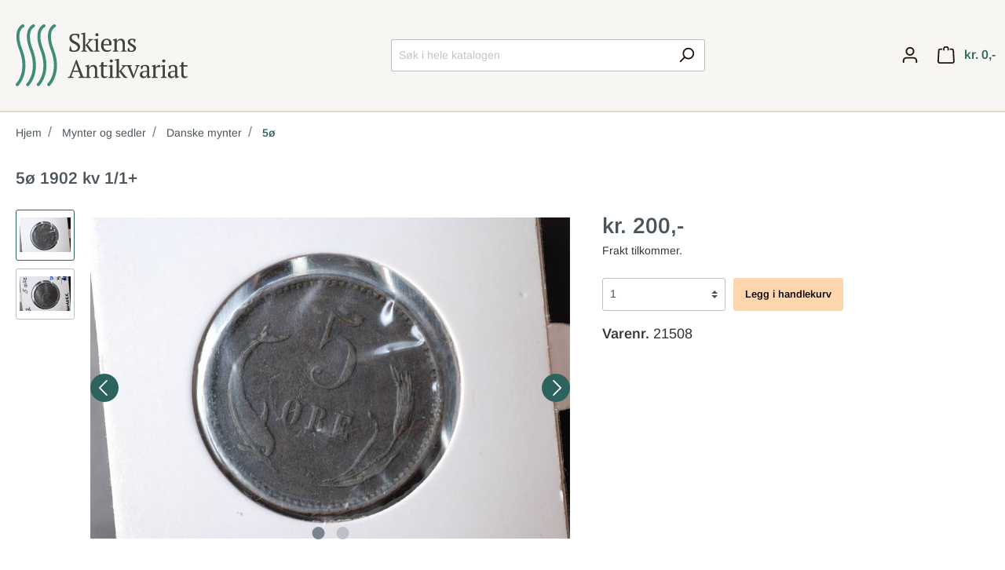

--- FILE ---
content_type: text/html; charset=UTF-8
request_url: https://skiensantikvariat.no/5oe-1902-kv-1-1/21508
body_size: 14615
content:

<!DOCTYPE html>

<html lang="no"
      itemscope="itemscope"
      itemtype="https://schema.org/WebPage">

    
<head>
				<meta charset="utf-8">
	
			<meta name="viewport" content="width=device-width, initial-scale=1, shrink-to-fit=no">
	
		<meta name="author" content=""/>
	<meta name="robots" content="index,follow"/>
	<meta name="revisit-after" content="15 days"/>
	
    
       		<meta name="description"
		content=""/>	



												
					<link rel="shortcut icon" href="https://skiensantikvariat.no/media/22/f8/a3/1671109675/favicon.png">
		
							
							
		    
    
    <link rel="canonical" href="https://skiensantikvariat.no/5oe-1902-kv-1-1/21508" />

					<title itemprop="name">5ø 1902 kv 1/1+ | 21508</title>
		
																		<link rel="stylesheet" href="https://skiensantikvariat.no/theme/49090e19c473c4cbcf4e28d23c6eb72c/css/all.css?1754048511845603">
									
					    <script>
        window.features = {"V6_5_0_0":false,"v6.5.0.0":false,"PERFORMANCE_TWEAKS":false,"performance.tweaks":false,"FEATURE_NEXT_1797":false,"feature.next.1797":false,"FEATURE_NEXT_16710":false,"feature.next.16710":false,"FEATURE_NEXT_13810":false,"feature.next.13810":false,"FEATURE_NEXT_13250":false,"feature.next.13250":false,"FEATURE_NEXT_17276":false,"feature.next.17276":false,"FEATURE_NEXT_16151":true,"feature.next.16151":true,"FEATURE_NEXT_16155":false,"feature.next.16155":false,"FEATURE_NEXT_19501":false,"feature.next.19501":false,"FEATURE_NEXT_15053":false,"feature.next.15053":false,"FEATURE_NEXT_18215":false,"feature.next.18215":false,"FEATURE_NEXT_15815":false,"feature.next.15815":false,"FEATURE_NEXT_14699":false,"feature.next.14699":false,"FEATURE_NEXT_15707":false,"feature.next.15707":false,"FEATURE_NEXT_14360":false,"feature.next.14360":false,"FEATURE_NEXT_15172":false,"feature.next.15172":false,"FEATURE_NEXT_14001":false,"feature.next.14001":false,"FEATURE_NEXT_7739":false,"feature.next.7739":false,"FEATURE_NEXT_16200":false,"feature.next.16200":false,"FEATURE_NEXT_13410":false,"feature.next.13410":false,"FEATURE_NEXT_15917":false,"feature.next.15917":false,"FEATURE_NEXT_15957":false,"feature.next.15957":false,"FEATURE_NEXT_13601":false,"feature.next.13601":false,"FEATURE_NEXT_16992":false,"feature.next.16992":false,"FEATURE_NEXT_7530":false,"feature.next.7530":false,"FEATURE_NEXT_16824":false,"feature.next.16824":false,"FEATURE_NEXT_16271":false,"feature.next.16271":false,"FEATURE_NEXT_15381":false,"feature.next.15381":false,"FEATURE_NEXT_17275":false,"feature.next.17275":false,"FEATURE_NEXT_17016":false,"feature.next.17016":false,"FEATURE_NEXT_16236":false,"feature.next.16236":false,"FEATURE_NEXT_16640":false,"feature.next.16640":false,"FEATURE_NEXT_17858":false,"feature.next.17858":false,"FEATURE_NEXT_6758":false,"feature.next.6758":false,"FEATURE_NEXT_19048":false,"feature.next.19048":false,"FEATURE_NEXT_19822":false,"feature.next.19822":false,"FEATURE_NEXT_18129":false,"feature.next.18129":false,"FEATURE_NEXT_19163":false,"feature.next.19163":false,"FEATURE_NEXT_18187":false,"feature.next.18187":false,"FEATURE_NEXT_17978":false,"feature.next.17978":false,"FEATURE_NEXT_11634":false,"feature.next.11634":false,"FEATURE_NEXT_21547":false,"feature.next.21547":false,"FEATURE_NEXT_22900":false,"feature.next.22900":false};
    </script>
		
							                		
					        
    		
		
									<script>
					window.useDefaultCookieConsent = true;
				</script>
					
				<!-- Matomo -->
		<script>
			var _paq = window._paq = window._paq || [];
/* tracker methods like "setCustomDimension" should be called before "trackPageView" */
_paq.push(['trackPageView']);
_paq.push(['enableLinkTracking']);
(function () {
var u = "https://stats.openconcept.no/";
_paq.push([
'setTrackerUrl',
u + 'matomo.php'
]);
_paq.push(['setSiteId', '4']);
var d = document,
g = d.createElement('script'),
s = d.getElementsByTagName('script')[0];
g.async = true;
g.src = u + 'matomo.js';
s.parentNode.insertBefore(g, s);
})();
		</script>
		<!-- End Matomo Code -->
	</head>

    <body class="is-ctl-product is-act-index">

                        <noscript class="noscript-main">
                
    <div role="alert"
         class="alert alert-info alert-has-icon">
                                                        <span class="icon icon-info">
                        <svg xmlns="http://www.w3.org/2000/svg" xmlns:xlink="http://www.w3.org/1999/xlink" width="24" height="24" viewBox="0 0 24 24"><defs><path d="M12 7c.5523 0 1 .4477 1 1s-.4477 1-1 1-1-.4477-1-1 .4477-1 1-1zm1 9c0 .5523-.4477 1-1 1s-1-.4477-1-1v-5c0-.5523.4477-1 1-1s1 .4477 1 1v5zm11-4c0 6.6274-5.3726 12-12 12S0 18.6274 0 12 5.3726 0 12 0s12 5.3726 12 12zM12 2C6.4772 2 2 6.4772 2 12s4.4772 10 10 10 10-4.4772 10-10S17.5228 2 12 2z" id="icons-default-info" /></defs><use xlink:href="#icons-default-info" fill="#758CA3" fill-rule="evenodd" /></svg>
        </span>                                    
                    <div class="alert-content-container">
                                                    
                                    <div class="alert-content">
                                                    To be able to use the full range of Shopware 6, we recommend activating Javascript in your browser.
                                            </div>
                
                                                                </div>
            </div>
            </noscript>
        
                    <header class="header-main">
                                    <div class="container">
                        
            <div class="row align-items-center header-row">
                            <div class="col-12 col-lg-auto">
                        <div class="header-logo-main">
                    <a class="header-logo-main-link"
               href="/"
               title="Go to homepage">
                                 <svg viewBox="0 0 344 123" xmlns="http://www.w3.org/2000/svg" xml:space="preserve" fill-rule="evenodd" clip-rule="evenodd" stroke-linejoin="round" stroke-miterlimit="2">
  <path d="M14.291 6.44c.197-.045.39-.111.58-.198 2.18-1.007 2.492-2.488 2.53-2.713.196-1.14-.176-2.023-.906-2.708a2.94 2.94 0 0 0-1.556-.775c-.252-.044-1.19-.143-2.46.492-3.467 1.738-19.713 13.32-5.32 50.386C24.048 94.414.908 117.358.908 117.358a3 3 0 0 0 4.186 4.297s26.21-25.125 7.659-72.902C1.555 19.916 10.483 9.145 14.29 6.44Z" fill="#3F8C78"/>
  <path d="M35.222 6.44c.197-.045.39-.111.58-.198 2.18-1.007 2.492-2.488 2.53-2.713.196-1.14-.176-2.023-.906-2.708A2.94 2.94 0 0 0 35.87.046c-.252-.044-1.19-.143-2.46.492-3.467 1.738-19.713 13.32-5.32 50.386 16.889 43.49-6.251 66.434-6.251 66.434a3 3 0 0 0 4.186 4.297s26.21-25.125 7.659-72.902C22.486 19.916 31.414 9.145 35.222 6.44Z" fill="#3F8C78"/>
  <path d="M56.153 6.44c.197-.045.39-.111.58-.198 2.18-1.007 2.492-2.488 2.53-2.713.196-1.14-.176-2.023-.906-2.708A2.94 2.94 0 0 0 56.8.046c-.252-.044-1.19-.143-2.46.492-3.467 1.738-19.713 13.32-5.32 50.386 16.889 43.49-6.251 66.434-6.251 66.434a3 3 0 0 0 4.186 4.297s26.21-25.125 7.659-72.902C43.417 19.916 52.345 9.145 56.153 6.44Z" fill="#3F8C78"/>
  <path d="M77.084 6.44c.197-.045.39-.111.58-.198 2.18-1.007 2.492-2.488 2.53-2.713.196-1.14-.176-2.023-.906-2.708a2.94 2.94 0 0 0-1.556-.775c-.252-.044-1.19-.143-2.46.492-3.467 1.738-19.713 13.32-5.32 50.386 16.889 43.49-6.251 66.434-6.251 66.434a3 3 0 0 0 4.186 4.297s26.21-25.125 7.659-72.902C64.348 19.916 73.276 9.145 77.084 6.44Z" fill="#3F8C78"/>
  <g fill="#404040" fill-rule="nonzero">
    <path d="M111.436 50.646c.4.4.916.741 1.549 1.024.633.284 1.583.425 2.849.425 1.066 0 2.065-.141 2.998-.425.933-.283 1.741-.7 2.424-1.25a6.091 6.091 0 0 0 1.624-1.998c.4-.783.6-1.674.6-2.674 0-1.332-.408-2.449-1.225-3.348-.816-.9-1.832-1.7-3.048-2.4a51.54 51.54 0 0 0-3.973-2.048 22.029 22.029 0 0 1-3.973-2.374 12.507 12.507 0 0 1-3.049-3.298c-.816-1.283-1.224-2.89-1.224-4.823 0-1.4.25-2.649.75-3.748a7.818 7.818 0 0 1 2.123-2.8c.917-.766 2.008-1.357 3.274-1.773 1.266-.417 2.682-.625 4.248-.625 2.032 0 3.89.158 5.572.475 1.683.317 3.007.708 3.974 1.174 0 .566-.042 1.225-.126 1.975a76.863 76.863 0 0 1-.674 4.648 36.93 36.93 0 0 1-.4 1.973h-1.3l-1.998-6.847c-.606-.266-1.371-.466-2.295-.599-.925-.134-1.908-.2-2.95-.2-1.716 0-3.094.475-4.137 1.424-1.042.95-1.563 2.274-1.563 3.973 0 1.366.41 2.516 1.231 3.449.822.933 1.852 1.765 3.093 2.498a52.151 52.151 0 0 0 3.997 2.124 25.76 25.76 0 0 1 3.996 2.374 12.49 12.49 0 0 1 3.093 3.2c.821 1.232 1.232 2.764 1.232 4.597 0 1.5-.275 2.865-.825 4.098a8.656 8.656 0 0 1-2.374 3.148c-1.033.866-2.299 1.533-3.798 2-1.5.466-3.198.699-5.098.699-2.099 0-3.98-.25-5.647-.75-1.666-.5-2.848-1.033-3.548-1.599.033-.566.092-1.25.175-2.049a86.845 86.845 0 0 1 .675-4.948c.133-.8.266-1.482.4-2.049h1.298l2.05 7.347ZM144.52 29.106h9.646v1.3c-.633.266-1.258.5-1.875.7-.616.2-1.258.366-1.924.499-.5.666-1.074 1.382-1.724 2.149-.65.766-1.308 1.532-1.974 2.299a94.204 94.204 0 0 1-1.924 2.149 59.5 59.5 0 0 1-1.574 1.649c.5.666 1.107 1.474 1.824 2.424.716.95 1.49 1.957 2.324 3.023.833 1.067 1.69 2.15 2.573 3.249a75.15 75.15 0 0 0 2.624 3.099l2.799 1.199v1.25h-6.197l-1.35-1.2c-1.766-2.199-3.231-4.156-4.398-5.872a238.308 238.308 0 0 1-3.198-4.823l-1.65-.5v9.946c1.1.2 2.183.6 3.25 1.199v1.25h-11.045v-1.25a16.43 16.43 0 0 1 3.298-1.2V20.01l-3.798-.4v-1.299c.933-.433 2.049-.783 3.348-1.05 1.3-.266 2.532-.516 3.698-.75h1.25v23.89h1.3c.532-.6 1.115-1.266 1.748-2a91.59 91.59 0 0 0 1.9-2.273c.633-.783 1.249-1.558 1.849-2.324.6-.767 1.15-1.5 1.649-2.2-.833-.232-1.65-.632-2.449-1.198v-1.3ZM167.26 54.094h-11.096v-1.25c.5-.266 1.016-.49 1.55-.674a24.768 24.768 0 0 1 1.75-.524V32.005l-3.3-.4v-1.3c.967-.4 2.016-.749 3.15-1.05 1.132-.299 2.264-.549 3.397-.749h1.25v23.14c.666.166 1.266.34 1.799.524a8.711 8.711 0 0 1 1.5.675v1.25Zm-8.746-33.484c0-.9.291-1.616.874-2.149.583-.533 1.358-.8 2.324-.8.966 0 1.732.267 2.299.8.566.533.85 1.25.85 2.15 0 .899-.284 1.607-.85 2.123-.567.517-1.333.774-2.299.774s-1.74-.257-2.324-.774c-.583-.516-.874-1.224-.874-2.124ZM190.249 50.596c-.267.566-.683 1.1-1.25 1.6-.566.499-1.216.932-1.95 1.298a11.65 11.65 0 0 1-2.398.875c-.866.216-1.75.325-2.649.325-1.965 0-3.698-.308-5.197-.924-1.5-.617-2.749-1.5-3.748-2.65-1-1.149-1.758-2.523-2.274-4.122-.517-1.6-.775-3.399-.775-5.398 0-4.265.983-7.513 2.949-9.745 1.965-2.233 4.747-3.349 8.346-3.349 1.166 0 2.315.159 3.448.475a8.08 8.08 0 0 1 3.023 1.574c.884.733 1.6 1.708 2.15 2.924.55 1.216.824 2.724.824 4.523 0 .566-.025 1.141-.075 1.724-.05.583-.142 1.208-.275 1.874h-15.592c0 1.4.174 2.707.525 3.923.35 1.216.874 2.274 1.574 3.174.7.9 1.582 1.607 2.649 2.124 1.066.516 2.315.775 3.748.775 1.166 0 2.349-.167 3.548-.5 1.2-.334 2.099-.767 2.699-1.3l.7.8Zm-9.146-19.89c-1.9 0-3.349.64-4.348 1.924-1 1.282-1.6 3.54-1.8 6.771h10.995c.034-.3.059-.591.075-.875.017-.282.025-.558.025-.824 0-2.132-.4-3.831-1.199-5.097-.8-1.267-2.049-1.9-3.748-1.9ZM220.734 54.094h-10.745v-1.25c.9-.466 1.883-.865 2.949-1.198V39.8c0-2.532-.367-4.531-1.1-5.997-.733-1.466-2.065-2.2-3.998-2.2-.833 0-1.607.15-2.324.45-.716.3-1.35.709-1.899 1.225a8.496 8.496 0 0 0-1.424 1.75c-.4.65-.717 1.324-.95 2.023v14.594c1.033.2 2.032.6 2.999 1.199v1.25h-10.795v-1.25c.833-.433 1.932-.833 3.298-1.2v-19.64l-3.298-.4v-1.3c.866-.366 1.866-.699 2.999-1 1.132-.299 2.315-.565 3.548-.799h1.249v5.598h.05a11.096 11.096 0 0 1 3.024-3.949c1.316-1.099 2.907-1.649 4.773-1.649 1.332 0 2.523.159 3.573.475a5.534 5.534 0 0 1 2.624 1.674c.7.8 1.232 1.874 1.599 3.224.366 1.35.55 3.057.55 5.122v12.645c1.332.233 2.432.632 3.298 1.199v1.25ZM235.127 48.397c0-.933-.291-1.724-.874-2.374-.583-.65-1.325-1.258-2.224-1.824a42.155 42.155 0 0 0-2.874-1.65 18.082 18.082 0 0 1-2.873-1.874 9.753 9.753 0 0 1-2.224-2.473c-.583-.933-.875-2.083-.875-3.449 0-.9.208-1.732.624-2.498a6.346 6.346 0 0 1 1.675-1.975c.7-.55 1.516-.982 2.449-1.299a9.272 9.272 0 0 1 2.998-.475c1.8 0 3.274.1 4.423.3 1.15.2 2.257.483 3.324.85a74.515 74.515 0 0 1-.475 3.223 28.718 28.718 0 0 1-.775 3.324h-1.25l-1.898-5.098c-.4-.166-.85-.275-1.35-.325-.5-.05-1.016-.075-1.55-.075-.598 0-1.123.109-1.573.325-.45.216-.833.492-1.15.825a3.446 3.446 0 0 0-.724 1.15c-.167.432-.25.866-.25 1.299 0 .9.292 1.674.875 2.324.583.65 1.324 1.25 2.224 1.799.899.55 1.857 1.09 2.873 1.624a21.973 21.973 0 0 1 2.873 1.8c.9.665 1.641 1.44 2.224 2.323.583.883.875 1.94.875 3.173 0 1.133-.242 2.15-.725 3.049a6.937 6.937 0 0 1-1.998 2.299c-.85.633-1.833 1.125-2.95 1.474-1.115.35-2.307.525-3.573.525-1.432 0-2.748-.125-3.948-.375-1.2-.25-2.448-.608-3.748-1.074.067-1.2.217-2.357.45-3.474.233-1.116.533-2.19.9-3.223h1.249l2.199 5.447c.366.267.808.417 1.324.45.516.033.991.05 1.425.05 1.465 0 2.648-.4 3.548-1.2.9-.8 1.349-1.765 1.349-2.898ZM115.034 106.094h-11.095v-1.45c1.2-.532 2.399-.932 3.599-1.198l12.644-32.935h1.45l12.643 32.935c.666.133 1.324.283 1.974.45.65.166 1.258.416 1.824.749v1.45h-12.894v-1.45c.667-.267 1.35-.5 2.05-.7.699-.2 1.382-.366 2.048-.5l-3.38-9.145h-11.88l-3.281 9.146c1.4.2 2.832.6 4.298 1.199v1.45Zm-.023-14.393h10.041l-3.927-10.595-.944-4.298h-.1l-1.243 4.398-3.827 10.495ZM165.71 106.094h-10.745v-1.249c.9-.467 1.883-.866 2.949-1.2V91.801c0-2.532-.367-4.531-1.1-5.997-.733-1.466-2.065-2.199-3.998-2.199-.833 0-1.607.15-2.324.45-.716.3-1.35.707-1.9 1.224a8.494 8.494 0 0 0-1.423 1.75c-.4.649-.716 1.324-.95 2.023v14.593c1.033.2 2.032.6 2.999 1.2v1.25h-10.795v-1.25c.833-.433 1.932-.833 3.298-1.2v-19.64l-3.298-.4v-1.3c.866-.366 1.866-.7 2.999-1 1.132-.299 2.315-.565 3.548-.799h1.25v5.598h.049a11.09 11.09 0 0 1 3.024-3.948c1.316-1.1 2.907-1.65 4.773-1.65 1.332 0 2.523.159 3.573.475a5.533 5.533 0 0 1 2.624 1.674c.7.8 1.232 1.875 1.599 3.224.366 1.349.55 3.057.55 5.122v12.644c1.332.234 2.432.633 3.298 1.2v1.25ZM166.11 82.363a12.904 12.904 0 0 1 3.998-1.756v-4.249a7.239 7.239 0 0 1 1.524-.974c.583-.283 1.158-.558 1.724-.825h1.25v6.547h7.496v2.599h-7.496v14.42c0 1.99.316 3.398.95 4.227.632.83 1.582 1.243 2.848 1.243.6 0 1.35-.041 2.249-.124.9-.084 1.666-.242 2.299-.475l.35.75c-.267.3-.642.616-1.125.95a12.76 12.76 0 0 1-1.649.949c-.617.3-1.291.55-2.024.75-.733.199-1.483.299-2.249.299-1.999 0-3.524-.564-4.573-1.692-1.05-1.128-1.574-2.952-1.574-5.473V83.705h-3.998v-1.342ZM195.846 106.094H184.75v-1.249a10.59 10.59 0 0 1 1.55-.675 24.768 24.768 0 0 1 1.749-.525v-19.64l-3.3-.4v-1.3c.967-.4 2.017-.749 3.15-1.05 1.132-.299 2.265-.549 3.398-.749h1.25v23.14c.666.166 1.265.34 1.798.524a8.713 8.713 0 0 1 1.5.675v1.25ZM187.1 72.61c0-.9.292-1.616.875-2.149.583-.533 1.357-.8 2.324-.8.966 0 1.732.267 2.298.8.567.533.85 1.25.85 2.15 0 .899-.283 1.606-.85 2.123-.566.516-1.332.775-2.298.775-.967 0-1.741-.259-2.324-.775-.583-.517-.875-1.224-.875-2.124ZM211.538 81.106h9.646v1.3c-.633.266-1.258.5-1.874.7-.617.199-1.258.366-1.924.5a46.82 46.82 0 0 1-1.724 2.148c-.65.766-1.309 1.533-1.975 2.299a93.058 93.058 0 0 1-1.924 2.149 58.735 58.735 0 0 1-1.574 1.649l1.824 2.424c.716.95 1.491 1.957 2.324 3.024.833 1.066 1.691 2.149 2.574 3.248a75.15 75.15 0 0 0 2.624 3.098l2.798 1.2v1.25h-6.197l-1.35-1.2c-1.765-2.199-3.23-4.156-4.397-5.872a236.202 236.202 0 0 1-3.199-4.823l-1.649-.5v9.945c1.1.2 2.182.6 3.248 1.2v1.25h-11.044v-1.25c1.1-.533 2.2-.933 3.298-1.2V72.01l-3.798-.4v-1.299c.933-.433 2.05-.783 3.348-1.05 1.3-.266 2.533-.516 3.699-.75h1.25v23.89h1.299c.533-.6 1.116-1.266 1.749-2a93.63 93.63 0 0 0 1.9-2.273c.632-.783 1.248-1.558 1.848-2.324.6-.766 1.15-1.5 1.65-2.199-.834-.233-1.65-.633-2.45-1.2v-1.299Z"/>
    <path d="m233.028 106.694-9.745-23.089a14.87 14.87 0 0 1-2.649-1.2v-1.299h10.495v1.25c-.433.233-.874.458-1.324.674-.45.217-.958.409-1.525.575l5.776 15.043.996 3.099h.1l.746-3.15 5.326-14.992a9.023 9.023 0 0 1-1.474-.5c-.45-.2-.875-.433-1.274-.7v-1.299h8.496v1.3c-.334.233-.742.45-1.225.65-.483.199-1.024.383-1.624.55l-8.846 22.488-2.249.6ZM265.763 99.548c0 .732.017 1.365.05 1.898.033.533.066 1.1.1 1.7l3.448.5v1.05c-.833.432-1.758.815-2.774 1.148-1.016.334-1.99.583-2.923.75h-1.25a7.68 7.68 0 0 1-.6-2.524 71.459 71.459 0 0 1-.15-3.023h-.25a6.907 6.907 0 0 1-.774 2.024 6.79 6.79 0 0 1-1.5 1.824 7.608 7.608 0 0 1-2.173 1.3c-.833.332-1.782.499-2.849.499-2.032 0-3.69-.616-4.972-1.849-1.283-1.233-1.925-2.849-1.925-4.848 0-1.532.309-2.79.925-3.773.616-.983 1.525-1.757 2.724-2.324 1.2-.566 2.682-.974 4.448-1.224 1.765-.25 3.815-.442 6.147-.575.133-1.433.175-2.724.125-3.873-.05-1.15-.233-2.132-.55-2.949-.316-.816-.783-1.45-1.4-1.9-.616-.449-1.424-.674-2.423-.674-.467 0-.991.025-1.574.075a5.81 5.81 0 0 0-1.725.425l-2.349 5.997h-1.3c-.332-1-.623-2.032-.874-3.098a19.184 19.184 0 0 1-.474-3.149c1.266-.766 2.673-1.366 4.223-1.8 1.549-.432 3.273-.649 5.172-.649 1.7 0 3.057.242 4.074.725 1.016.483 1.79 1.108 2.323 1.874a6.373 6.373 0 0 1 1.05 2.549c.166.933.25 1.866.25 2.799 0 1.999-.042 3.923-.125 5.772a118.76 118.76 0 0 0-.125 5.323Zm-9.646 4.047c.833 0 1.566-.166 2.2-.5a5.912 5.912 0 0 0 1.598-1.199 7.259 7.259 0 0 0 1.05-1.424c.267-.483.45-.891.55-1.225V94c-1.932 0-3.515.1-4.748.3-1.233.2-2.199.516-2.899.95-.7.433-1.183.974-1.45 1.624-.266.65-.399 1.39-.399 2.224 0 1.432.367 2.54 1.1 3.323.733.783 1.732 1.174 2.998 1.174ZM281.505 84.854c-.366.2-.824.608-1.374 1.225-.55.616-1.041 1.524-1.474 2.723v14.843c.666.067 1.332.192 1.999.375a9.229 9.229 0 0 1 2 .825v1.25H270.86v-1.25a9.158 9.158 0 0 1 1.7-.75 28.867 28.867 0 0 1 1.599-.45v-19.64l-3.299-.4v-1.3a20.827 20.827 0 0 1 3.299-1.124 39.27 39.27 0 0 1 3.249-.675h1.249v5.298h.2c.3-.666.724-1.333 1.274-2a10.825 10.825 0 0 1 1.9-1.799 8.298 8.298 0 0 1 2.348-1.224 6.076 6.076 0 0 1 2.624-.275c.233.433.441.908.624 1.425.184.516.359 1.058.525 1.624v1.3h-6.647ZM300.446 106.094h-11.095v-1.249c.5-.267 1.017-.492 1.55-.675a24.874 24.874 0 0 1 1.75-.525v-19.64l-3.3-.4v-1.3c.967-.4 2.016-.749 3.15-1.05 1.132-.299 2.265-.549 3.397-.749h1.25v23.14c.666.166 1.266.34 1.799.524a8.713 8.713 0 0 1 1.5.675v1.25Zm-8.745-33.484c0-.9.291-1.616.874-2.149.583-.533 1.358-.8 2.324-.8.966 0 1.732.267 2.299.8.566.533.85 1.25.85 2.15 0 .899-.284 1.606-.85 2.123-.567.516-1.333.775-2.299.775s-1.74-.259-2.324-.775c-.583-.517-.874-1.224-.874-2.124ZM321.636 99.548c0 .732.017 1.365.05 1.898.034.533.067 1.1.1 1.7l3.449.5v1.05a18.56 18.56 0 0 1-2.774 1.148c-1.016.334-1.99.583-2.923.75h-1.25a7.68 7.68 0 0 1-.6-2.524 71.459 71.459 0 0 1-.15-3.023h-.25a6.925 6.925 0 0 1-.774 2.024 6.789 6.789 0 0 1-1.5 1.824 7.623 7.623 0 0 1-2.173 1.3c-.833.332-1.783.499-2.849.499-2.032 0-3.69-.616-4.973-1.849s-1.924-2.849-1.924-4.848c0-1.532.308-2.79.925-3.773.616-.983 1.524-1.757 2.724-2.324 1.199-.566 2.681-.974 4.447-1.224s3.815-.442 6.148-.575c.133-1.433.174-2.724.124-3.873-.05-1.15-.233-2.132-.55-2.949-.316-.816-.782-1.45-1.399-1.9-.616-.449-1.424-.674-2.424-.674-.466 0-.99.025-1.574.075a5.803 5.803 0 0 0-1.724.425l-2.35 5.997h-1.298a35.06 35.06 0 0 1-.875-3.098 19.186 19.186 0 0 1-.475-3.149c1.266-.766 2.674-1.366 4.224-1.8 1.549-.432 3.273-.649 5.172-.649 1.7 0 3.057.242 4.073.725 1.016.483 1.79 1.108 2.324 1.874a6.373 6.373 0 0 1 1.05 2.549c.166.933.25 1.866.25 2.799 0 1.999-.042 3.923-.126 5.772a118.76 118.76 0 0 0-.125 5.323Zm-9.645 4.047c.833 0 1.566-.166 2.199-.5a5.907 5.907 0 0 0 1.6-1.199 7.277 7.277 0 0 0 1.049-1.424c.266-.483.45-.891.55-1.225V94c-1.933 0-3.516.1-4.749.3-1.232.2-2.199.516-2.898.95-.7.433-1.183.974-1.45 1.624-.266.65-.4 1.39-.4 2.224 0 1.432.367 2.54 1.1 3.323.733.783 1.733 1.174 2.999 1.174ZM325.934 82.363a12.904 12.904 0 0 1 3.998-1.756v-4.249a7.239 7.239 0 0 1 1.525-.974 149.31 149.31 0 0 1 1.724-.825h1.25v6.547h7.496v2.599h-7.497v14.42c0 1.99.317 3.398.95 4.227.633.83 1.582 1.243 2.848 1.243.6 0 1.35-.041 2.25-.124.9-.084 1.665-.242 2.298-.475l.35.75c-.266.3-.641.616-1.124.95-.484.332-1.033.648-1.65.949-.616.3-1.29.55-2.024.75-.733.199-1.482.299-2.249.299-1.998 0-3.523-.564-4.572-1.692-1.05-1.128-1.575-2.952-1.575-5.473V83.705h-3.998v-1.342Z"/>
  </g>
</svg>
                            </a>
            </div>
                </div>
            
                            <div class="col-12 mx-0 order-2 col-sm order-sm-1 header-search-col">
                    <div class="row">
                        <div class="col-sm-auto d-none d-sm-block d-lg-none">
                                                            <div class="nav-main-toggle">
                                                                            <button class="btn nav-main-toggle-btn header-actions-btn"
                                                type="button"
                                                data-offcanvas-menu="true"
                                                aria-label="Menu">
                                                                                            <span class="icon icon-stack">
                        <svg xmlns="http://www.w3.org/2000/svg" xmlns:xlink="http://www.w3.org/1999/xlink" width="24" height="24" viewBox="0 0 24 24"><defs><path d="M3 13c-.5523 0-1-.4477-1-1s.4477-1 1-1h18c.5523 0 1 .4477 1 1s-.4477 1-1 1H3zm0-7c-.5523 0-1-.4477-1-1s.4477-1 1-1h18c.5523 0 1 .4477 1 1s-.4477 1-1 1H3zm0 14c-.5523 0-1-.4477-1-1s.4477-1 1-1h18c.5523 0 1 .4477 1 1s-.4477 1-1 1H3z" id="icons-default-stack" /></defs><use xlink:href="#icons-default-stack" fill="#758CA3" fill-rule="evenodd" /></svg>
        </span>                                                                                    </button>
                                                                    </div>
                                                    </div>
                        <div class="col">
                            
    <div class="collapse"
         id="searchCollapse">
        <div class="header-search">
            <form action="/search"
                  method="get"
                  data-search-form="true"
                  data-search-widget-options='{&quot;searchWidgetMinChars&quot;:4}'
                  data-url="/suggest?search="
                  class="header-search-form">
                                    <div class="input-group">
                                                    <input type="search"
                                   name="search"
                                   class="form-control header-search-input"
                                   autocomplete="off"
                                   autocapitalize="off"
                                   placeholder="Søk i hele katalogen"
                                   aria-label="Søk i hele katalogen"
                                   value=""
                            >
                        
                                                                                                                <div class="input-group-append">
                                    <button type="submit"
                                            class="btn header-search-btn"
                                            aria-label="Search">
                                        <span class="header-search-icon">
                                            <span class="icon icon-search">
                        <svg xmlns="http://www.w3.org/2000/svg" xmlns:xlink="http://www.w3.org/1999/xlink" width="24" height="24" viewBox="0 0 24 24"><defs><path d="M10.0944 16.3199 4.707 21.707c-.3905.3905-1.0237.3905-1.4142 0-.3905-.3905-.3905-1.0237 0-1.4142L8.68 14.9056C7.6271 13.551 7 11.8487 7 10c0-4.4183 3.5817-8 8-8s8 3.5817 8 8-3.5817 8-8 8c-1.8487 0-3.551-.627-4.9056-1.6801zM15 16c3.3137 0 6-2.6863 6-6s-2.6863-6-6-6-6 2.6863-6 6 2.6863 6 6 6z" id="icons-default-search" /></defs><use xlink:href="#icons-default-search" fill="#758CA3" fill-rule="evenodd" /></svg>
        </span>                                        </span>
                                    </button>
                                </div>
                                                                        </div>
                            </form>
        </div>
    </div>
                        </div>
                    </div>
                </div>
            
                            <div class="col-12 mx-0 px-0 order-1 col-sm-auto order-sm-2 header-actions-col">
                    <div class="row no-gutters">
                                                    <div class="col d-sm-none">
                                <div class="menu-button">
                                                                            <button class="btn nav-main-toggle-btn header-actions-btn"
                                                type="button"
                                                data-offcanvas-menu="true"
                                                aria-label="Menu">
                                                                                            <span class="icon icon-stack">
                        <svg xmlns="http://www.w3.org/2000/svg" xmlns:xlink="http://www.w3.org/1999/xlink" width="24" height="24" viewBox="0 0 24 24"><defs><path d="M3 13c-.5523 0-1-.4477-1-1s.4477-1 1-1h18c.5523 0 1 .4477 1 1s-.4477 1-1 1H3zm0-7c-.5523 0-1-.4477-1-1s.4477-1 1-1h18c.5523 0 1 .4477 1 1s-.4477 1-1 1H3zm0 14c-.5523 0-1-.4477-1-1s.4477-1 1-1h18c.5523 0 1 .4477 1 1s-.4477 1-1 1H3z" id="icons-default-stack" /></defs><use xlink:href="#icons-default-stack" fill="#758CA3" fill-rule="evenodd" /></svg>
        </span>                                                                                    </button>
                                                                    </div>
                            </div>
                        
                                                    <div class="col-auto d-sm-none">
                                <div class="search-toggle">
                                    <button class="btn header-actions-btn search-toggle-btn js-search-toggle-btn collapsed"
                                            type="button"
                                            data-toggle="collapse"
                                            data-target="#searchCollapse"
                                            aria-expanded="false"
                                            aria-controls="searchCollapse"
                                            aria-label="Search">
                                        <span class="icon icon-search">
                        <svg xmlns="http://www.w3.org/2000/svg" xmlns:xlink="http://www.w3.org/1999/xlink" width="24" height="24" viewBox="0 0 24 24"><defs><path d="M10.0944 16.3199 4.707 21.707c-.3905.3905-1.0237.3905-1.4142 0-.3905-.3905-.3905-1.0237 0-1.4142L8.68 14.9056C7.6271 13.551 7 11.8487 7 10c0-4.4183 3.5817-8 8-8s8 3.5817 8 8-3.5817 8-8 8c-1.8487 0-3.551-.627-4.9056-1.6801zM15 16c3.3137 0 6-2.6863 6-6s-2.6863-6-6-6-6 2.6863-6 6 2.6863 6 6 6z" id="icons-default-search" /></defs><use xlink:href="#icons-default-search" fill="#758CA3" fill-rule="evenodd" /></svg>
        </span>                                    </button>
                                </div>
                            </div>
                        
                        
                                                    <div class="col-auto">
                                <div class="account-menu">
                                        <div class="dropdown">
                    <button class="btn account-menu-btn header-actions-btn"
                    type="button"
                    id="accountWidget"
                    data-offcanvas-account-menu="true"
                    data-toggle="dropdown"
                    aria-haspopup="true"
                    aria-expanded="false"
                    aria-label="My account"
                    title="My account">
                <span class="icon icon-avatar">
                        <svg xmlns="http://www.w3.org/2000/svg" xmlns:xlink="http://www.w3.org/1999/xlink" width="24" height="24" viewBox="0 0 24 24"><defs><path d="M12 3C9.7909 3 8 4.7909 8 7c0 2.2091 1.7909 4 4 4 2.2091 0 4-1.7909 4-4 0-2.2091-1.7909-4-4-4zm0-2c3.3137 0 6 2.6863 6 6s-2.6863 6-6 6-6-2.6863-6-6 2.6863-6 6-6zM4 22.099c0 .5523-.4477 1-1 1s-1-.4477-1-1V20c0-2.7614 2.2386-5 5-5h10.0007c2.7614 0 5 2.2386 5 5v2.099c0 .5523-.4477 1-1 1s-1-.4477-1-1V20c0-1.6569-1.3431-3-3-3H7c-1.6569 0-3 1.3431-3 3v2.099z" id="icons-default-avatar" /></defs><use xlink:href="#icons-default-avatar" fill="#758CA3" fill-rule="evenodd" /></svg>
        </span>            </button>
        
                    <div class="dropdown-menu dropdown-menu-right account-menu-dropdown js-account-menu-dropdown"
                 aria-labelledby="accountWidget">
                

        
                                                        <button class="btn btn-light offcanvas-close js-offcanvas-close btn-block sticky-top">
                                                    <span class="icon icon-x icon-sm">
                        <svg xmlns="http://www.w3.org/2000/svg" xmlns:xlink="http://www.w3.org/1999/xlink" width="24" height="24" viewBox="0 0 24 24"><defs><path d="m10.5858 12-7.293-7.2929c-.3904-.3905-.3904-1.0237 0-1.4142.3906-.3905 1.0238-.3905 1.4143 0L12 10.5858l7.2929-7.293c.3905-.3904 1.0237-.3904 1.4142 0 .3905.3906.3905 1.0238 0 1.4143L13.4142 12l7.293 7.2929c.3904.3905.3904 1.0237 0 1.4142-.3906.3905-1.0238.3905-1.4143 0L12 13.4142l-7.2929 7.293c-.3905.3904-1.0237.3904-1.4142 0-.3905-.3906-.3905-1.0238 0-1.4143L10.5858 12z" id="icons-default-x" /></defs><use xlink:href="#icons-default-x" fill="#758CA3" fill-rule="evenodd" /></svg>
        </span>                        
                                                    Lukk menyen
                                            </button>
                
    
                    <div class="offcanvas-content-container">
                <div class="account-menu">
                                    <div class="dropdown-header account-menu-header">
                  Min konto
                </div>
                    
                                    <div class="account-menu-login">
                    <a href="/account/login"
                       title="Login"
                       class="btn btn-primary account-menu-login-button">
                       Logg inn
                    </a>

                    <div class="account-menu-register">
                    <a href="/account/login"
                                                            title="sign up">Registrer deg</a>
                    </div>
                </div>
                    
                    <div class="account-menu-links">
                    <div class="header-account-menu">
        <div class="card account-menu-inner">
                                        
                                                <div class="list-group list-group-flush account-aside-list-group">
                                                                                    <a href="/account"
                                   title="Oversikt"
                                   class="list-group-item list-group-item-action account-aside-item">
                                   Oversikt
                                </a>
                            
                                                            <a href="/account/profile"
                                   title="Din profil"
                                   class="list-group-item list-group-item-action account-aside-item">
                                  Din profil
                                </a>
                            
                                                            <a href="/account/address"
                                   title="Adresser"
                                   class="list-group-item list-group-item-action account-aside-item">
                               Adresser
                                </a>
                            
                                                            <a href="/account/payment"
                                   title="Betalingsmåter"
                                   class="list-group-item list-group-item-action account-aside-item">
                                 Betalingsmåter
                                </a>
                            
                                                            <a href="/account/order"
                                   title="Bestillinger"
                                   class="list-group-item list-group-item-action account-aside-item">
                                 Bestillinger
                                </a>
                                                                        </div>
                            
                                                </div>
    </div>
            </div>
            </div>
        </div>
                </div>
            </div>
                                </div>
                            </div>
                        
                                                    <div class="col-auto">
                                <div class="header-cart"
                                     data-offcanvas-cart="true">
                                    <a class="btn header-cart-btn header-actions-btn"
                                       href="/checkout/cart"
                                       data-cart-widget="true"
                                       title="Handlekurv"
                                       aria-label="Handlekurv">
                                            <span class="header-cart-icon">
        <span class="icon icon-bag">
                        <svg xmlns="http://www.w3.org/2000/svg" xmlns:xlink="http://www.w3.org/1999/xlink" width="24" height="24" viewBox="0 0 24 24"><defs><path d="M5.892 3c.5523 0 1 .4477 1 1s-.4477 1-1 1H3.7895a1 1 0 0 0-.9986.9475l-.7895 15c-.029.5515.3946 1.0221.9987 1.0525h17.8102c.5523 0 1-.4477.9986-1.0525l-.7895-15A1 1 0 0 0 20.0208 5H17.892c-.5523 0-1-.4477-1-1s.4477-1 1-1h2.1288c1.5956 0 2.912 1.249 2.9959 2.8423l.7894 15c.0035.0788.0035.0788.0042.1577 0 1.6569-1.3432 3-3 3H3c-.079-.0007-.079-.0007-.1577-.0041-1.6546-.0871-2.9253-1.499-2.8382-3.1536l.7895-15C.8775 4.249 2.1939 3 3.7895 3H5.892zm4 2c0 .5523-.4477 1-1 1s-1-.4477-1-1V3c0-1.6569 1.3432-3 3-3h2c1.6569 0 3 1.3431 3 3v2c0 .5523-.4477 1-1 1s-1-.4477-1-1V3c0-.5523-.4477-1-1-1h-2c-.5523 0-1 .4477-1 1v2z" id="icons-default-bag" /></defs><use xlink:href="#icons-default-bag" fill="#758CA3" fill-rule="evenodd" /></svg>
        </span>    </span>
        <span class="header-cart-total">
        kr. ,-
    </span>
                                    </a>
                                </div>
                            </div>
                                            </div>
                </div>
                    </div>
                        </div>
                            </header>
        


                                    <div class="d-none js-navigation-offcanvas-initial-content">
                                            

        
                                                        <button class="btn btn-light offcanvas-close js-offcanvas-close btn-block sticky-top">
                                                    <span class="icon icon-x icon-sm">
                        <svg xmlns="http://www.w3.org/2000/svg" xmlns:xlink="http://www.w3.org/1999/xlink" width="24" height="24" viewBox="0 0 24 24"><defs><path d="m10.5858 12-7.293-7.2929c-.3904-.3905-.3904-1.0237 0-1.4142.3906-.3905 1.0238-.3905 1.4143 0L12 10.5858l7.2929-7.293c.3905-.3904 1.0237-.3904 1.4142 0 .3905.3906.3905 1.0238 0 1.4143L13.4142 12l7.293 7.2929c.3904.3905.3904 1.0237 0 1.4142-.3906.3905-1.0238.3905-1.4143 0L12 13.4142l-7.2929 7.293c-.3905.3904-1.0237.3904-1.4142 0-.3905-.3906-.3905-1.0238 0-1.4143L10.5858 12z" id="icons-default-x" /></defs><use xlink:href="#icons-default-x" fill="#758CA3" fill-rule="evenodd" /></svg>
        </span>                        
                                                    Lukk menyen
                                            </button>
                
    
                    <div class="offcanvas-content-container">
                        <nav class="nav navigation-offcanvas-actions">
                                
                
                                
                        </nav>
    
    
    <div class="navigation-offcanvas-container js-navigation-offcanvas">
        <div class="navigation-offcanvas-overlay-content js-navigation-offcanvas-overlay-content">
                                <a class="nav-item nav-link is-home-link navigation-offcanvas-link js-navigation-offcanvas-link"
       href="/widgets/menu/offcanvas"
       itemprop="url"
       title="Show all categories">
                    <span class="navigation-offcanvas-link-icon js-navigation-offcanvas-loading-icon">
                <span class="icon icon-stack">
                        <svg xmlns="http://www.w3.org/2000/svg" xmlns:xlink="http://www.w3.org/1999/xlink" width="24" height="24" viewBox="0 0 24 24"><defs><path d="M3 13c-.5523 0-1-.4477-1-1s.4477-1 1-1h18c.5523 0 1 .4477 1 1s-.4477 1-1 1H3zm0-7c-.5523 0-1-.4477-1-1s.4477-1 1-1h18c.5523 0 1 .4477 1 1s-.4477 1-1 1H3zm0 14c-.5523 0-1-.4477-1-1s.4477-1 1-1h18c.5523 0 1 .4477 1 1s-.4477 1-1 1H3z" id="icons-default-stack" /></defs><use xlink:href="#icons-default-stack" fill="#758CA3" fill-rule="evenodd" /></svg>
        </span>            </span>
            <span itemprop="name">
                Vis alle
            </span>
            </a>

                    <a class="nav-item nav-link navigation-offcanvas-headline"
       href="https://skiensantikvariat.no/Mynter-og-sedler/Danske-mynter/5oe/"
              itemprop="url">
                    <span itemprop="name">
                5ø
            </span>
            </a>

                    
<a class="nav-item nav-link is-back-link navigation-offcanvas-link js-navigation-offcanvas-link"
   href="/widgets/menu/offcanvas?navigationId=0890b68f483849338607b5ea9651995e"
   itemprop="url"
   title="Back">
            <span class="navigation-offcanvas-link-icon js-navigation-offcanvas-loading-icon">
                            <span class="icon icon-arrow-medium-left icon-sm">
                        <svg xmlns="http://www.w3.org/2000/svg" xmlns:xlink="http://www.w3.org/1999/xlink" width="16" height="16" viewBox="0 0 16 16"><defs><path id="icons-solid-arrow-medium-left" d="M4.7071 5.2929c-.3905-.3905-1.0237-.3905-1.4142 0-.3905.3905-.3905 1.0237 0 1.4142l4 4c.3905.3905 1.0237.3905 1.4142 0l4-4c.3905-.3905.3905-1.0237 0-1.4142-.3905-.3905-1.0237-.3905-1.4142 0L8 8.5858l-3.2929-3.293z" /></defs><use transform="matrix(0 -1 -1 0 16 16)" xlink:href="#icons-solid-arrow-medium-left" fill="#758CA3" fill-rule="evenodd" /></svg>
        </span>                    </span>

        <span itemprop="name">
           Tilbake
        </span>
    </a>
            
            <ul class="list-unstyled navigation-offcanvas-list">
                                    <li class="navigation-offcanvas-list-item">
            <a class="nav-item nav-link navigation-offcanvas-link is-current-category"
           href="https://skiensantikvariat.no/Mynter-og-sedler/Danske-mynter/5oe/"
           itemprop="url"
                      title="5ø">
                            <span itemprop="name">
                   Vis alle i 5ø
                </span>
                    </a>
    </li>
                
                                            </ul>
        </div>
    </div>
        </div>
                                        </div>
                    
                    <main class="content-main">
                                    <div class="flashbags container">
                                            </div>
                
                                    <div class="container">
                                                    <div class="container-main">
                                                                    					
																												
					<div class="breadcrumbs-container">
				<div class="breadcrumb cms-breadcrumb container">
					<nav aria-label="breadcrumb">
													<ol class="breadcrumb" itemscope itemtype="https://schema.org/BreadcrumbList">
								<li class="breadcrumb-item">
									<a href="/" class="breadcrumb-link">Hjem</a>


																													
																					<li class="breadcrumb-item"  itemprop="itemListElement" itemscope itemtype="https://schema.org/ListItem">
																									<a href="https://skiensantikvariat.no/Mynter-og-sedler/" class="breadcrumb-link " title="Mynter og sedler"  itemprop="item">
														<link itemprop="url" href="https://skiensantikvariat.no/Mynter-og-sedler/"/>
														<span class="breadcrumb-title" itemprop="name">Mynter og sedler</span>
													</a>
																								<meta itemprop="position" content="1"/>
											</li>
										
																																							
																					<li class="breadcrumb-item"  itemprop="itemListElement" itemscope itemtype="https://schema.org/ListItem">
																									<a href="https://skiensantikvariat.no/Mynter-og-sedler/Danske-mynter/" class="breadcrumb-link " title="Danske mynter"  itemprop="item">
														<link itemprop="url" href="https://skiensantikvariat.no/Mynter-og-sedler/Danske-mynter/"/>
														<span class="breadcrumb-title" itemprop="name">Danske mynter</span>
													</a>
																								<meta itemprop="position" content="2"/>
											</li>
										
																																							
																					<li class="breadcrumb-item"  aria-current="page"  itemprop="itemListElement" itemscope itemtype="https://schema.org/ListItem">
																									<a href="https://skiensantikvariat.no/Mynter-og-sedler/Danske-mynter/5oe/" class="breadcrumb-link  is-active" title="5ø"  itemprop="item">
														<link itemprop="url" href="https://skiensantikvariat.no/Mynter-og-sedler/Danske-mynter/5oe/"/>
														<span class="breadcrumb-title" itemprop="name">5ø</span>
													</a>
																								<meta itemprop="position" content="3"/>
											</li>
										
																											</li>
							</ol>
											</nav>
				</div>
			</div>
			                                
                                    
        <div class="product-detail"
             itemscope
             itemtype="https://schema.org/Product">
                                                <div class="product-detail-content">
                                                    <div class="row align-items-center product-detail-headline">
                                
                            <h1 class="product-detail-name"
                    itemprop="name">
                    5ø 1902 kv 1/1+
                </h1>
            

                            </div>
                        
                        
                                                    <div class="row product-detail-main">
                                                                    <div class="col-lg-7 product-detail-media">
                                                                                            
    
        
            
    
    
                
    
    <div class="cms-element-">
                    
                
                                    
                                                        
                                    <div class="row gallery-slider-row is-loading js-gallery-zoom-modal-container"
                                                            data-magnifier="true"
                                                                                        data-magnifier-options='{"keepAspectRatioOnZoom":false}'
                                                                                        data-gallery-slider="true"
                                data-gallery-slider-options='{&quot;slider&quot;:{&quot;navPosition&quot;:&quot;bottom&quot;,&quot;speed&quot;:500,&quot;gutter&quot;:5,&quot;controls&quot;:true,&quot;autoHeight&quot;:false,&quot;startIndex&quot;:1},&quot;thumbnailSlider&quot;:{&quot;items&quot;:5,&quot;slideBy&quot;:4,&quot;controls&quot;:true,&quot;startIndex&quot;:1,&quot;responsive&quot;:{&quot;xs&quot;:{&quot;enabled&quot;:false,&quot;controls&quot;:false},&quot;sm&quot;:{&quot;enabled&quot;:false,&quot;controls&quot;:false},&quot;md&quot;:{&quot;axis&quot;:&quot;vertical&quot;},&quot;lg&quot;:{&quot;axis&quot;:&quot;vertical&quot;},&quot;xl&quot;:{&quot;axis&quot;:&quot;vertical&quot;}}}}'
                            >

                                                    <div class="gallery-slider-col col order-1 order-md-2"
                                 data-zoom-modal="true">
                                                                <div class="base-slider gallery-slider">
                                                                                                                                                                                                                            <div class="gallery-slider-container"
                                                         data-gallery-slider-container="true">
                                                                                                                                                                                                                                                        <div class="gallery-slider-item-container">
                                                                        <div class="gallery-slider-item is-contain js-magnifier-container" style="min-height: 430px">
                                                                            
                                                                                                                                                                                                                                        
                                                                                                                                                                                                                                        
                                                                                                
                        
                        
    
    
    
        
            <img src="https://skiensantikvariat.no/media/53/6b/33/1672314336/DSC_0529-21508.jpg"                          class="img-fluid gallery-slider-image magnifier-image js-magnifier-image" alt="5ø 1902 kv 1/1+" title="5ø 1902 kv 1/1+" data-full-image="https://skiensantikvariat.no/media/53/6b/33/1672314336/DSC_0529-21508.jpg" data-object-fit="contain" itemprop="image"        />
                                                                            </div>
                                                                    </div>
                                                                                                                                                                                                                                                                <div class="gallery-slider-item-container">
                                                                        <div class="gallery-slider-item is-contain js-magnifier-container" style="min-height: 430px">
                                                                            
                                                                                                                                                                                                                                        
                                                                                                                                                                                                                                        
                                                                                                
                        
                        
    
    
    
        
            <img src="https://skiensantikvariat.no/media/e9/c5/d9/1672314336/DSC_0530-21508.jpg"                          class="img-fluid gallery-slider-image magnifier-image js-magnifier-image" alt="5ø 1902 kv 1/1+" title="5ø 1902 kv 1/1+" data-full-image="https://skiensantikvariat.no/media/e9/c5/d9/1672314336/DSC_0530-21508.jpg" data-object-fit="contain" itemprop="image"        />
                                                                            </div>
                                                                    </div>
                                                                                                                                                                                                                                        </div>
                                                
                                                                                                                                                            <div class="gallery-slider-controls"
                                                             data-gallery-slider-controls="true">
                                                                                                                                                                                                <button class="base-slider-controls-prev gallery-slider-controls-prev is-nav-prev-inside"
                                                                            aria-label="Previous">
                                                                                                                                                    <span class="icon icon-arrow-head-left">
                        <svg xmlns="http://www.w3.org/2000/svg" xmlns:xlink="http://www.w3.org/1999/xlink" width="24" height="24" viewBox="0 0 24 24"><defs><path id="icons-default-arrow-head-left" d="m12.5 7.9142 10.2929 10.293c.3905.3904 1.0237.3904 1.4142 0 .3905-.3906.3905-1.0238 0-1.4143l-11-11c-.3905-.3905-1.0237-.3905-1.4142 0l-11 11c-.3905.3905-.3905 1.0237 0 1.4142.3905.3905 1.0237.3905 1.4142 0L12.5 7.9142z" /></defs><use transform="matrix(0 1 1 0 .5 -.5)" xlink:href="#icons-default-arrow-head-left" fill="#758CA3" fill-rule="evenodd" /></svg>
        </span>                                                                                                                                            </button>
                                                                
                                                                                                                                    <button class="base-slider-controls-next gallery-slider-controls-next is-nav-next-inside"
                                                                            aria-label="Next">
                                                                                                                                                    <span class="icon icon-arrow-head-right">
                        <svg xmlns="http://www.w3.org/2000/svg" xmlns:xlink="http://www.w3.org/1999/xlink" width="24" height="24" viewBox="0 0 24 24"><defs><path id="icons-default-arrow-head-right" d="m11.5 7.9142 10.2929 10.293c.3905.3904 1.0237.3904 1.4142 0 .3905-.3906.3905-1.0238 0-1.4143l-11-11c-.3905-.3905-1.0237-.3905-1.4142 0l-11 11c-.3905.3905-.3905 1.0237 0 1.4142.3905.3905 1.0237.3905 1.4142 0L11.5 7.9142z" /></defs><use transform="rotate(90 11.5 12)" xlink:href="#icons-default-arrow-head-right" fill="#758CA3" fill-rule="evenodd" /></svg>
        </span>                                                                                                                                            </button>
                                                                                                                                                                                    </div>
                                                                                                                                                                                                                            
                                                                                                                        <div class="base-slider-dots ">
                                                                                                                                                                                                                        <button class="base-slider-dot"
                                                                    data-nav-dot="1"
                                                                    tabindex="-1"></button>
                                                                                                                                                                                                                                <button class="base-slider-dot"
                                                                    data-nav-dot="2"
                                                                    tabindex="-1"></button>
                                                                                                                                                                                                        </div>
                                                                                                            </div>
                            </div>
                        
                                                                                    <div class="gallery-slider-thumbnails-col col-0 col-md-auto order-2 order-md-1 is-left">
                                    <div class="gallery-slider-thumbnails-container">
                                                                                    <div class="gallery-slider-thumbnails"
                                                 data-gallery-slider-thumbnails="true">
                                                                                                                                                                                                                        <div class="gallery-slider-thumbnails-item">
                                                                                                                                    <div class="gallery-slider-thumbnails-item-inner">
                                                                        
                                                                                                                                                                                                                            
                                                                                            
                        
                        
    
    
    
        
            <img src="https://skiensantikvariat.no/media/53/6b/33/1672314336/DSC_0529-21508.jpg"                          class="gallery-slider-thumbnails-image" alt="5ø 1902 kv 1/1+" title="5ø 1902 kv 1/1+" itemprop="image"        />
                                                                        </div>
                                                                                                                            </div>
                                                                                                                                                                                                                                <div class="gallery-slider-thumbnails-item">
                                                                                                                                    <div class="gallery-slider-thumbnails-item-inner">
                                                                        
                                                                                                                                                                                                                            
                                                                                            
                        
                        
    
    
    
        
            <img src="https://skiensantikvariat.no/media/e9/c5/d9/1672314336/DSC_0530-21508.jpg"                          class="gallery-slider-thumbnails-image" alt="5ø 1902 kv 1/1+" title="5ø 1902 kv 1/1+" itemprop="image"        />
                                                                        </div>
                                                                                                                            </div>
                                                                                                                                                                                                        </div>
                                        
                                                                                    <div data-thumbnail-slider-controls="true" class="gallery-slider-thumbnails-controls">
                                                                                                    <button class="base-slider-controls-prev gallery-slider-thumbnails-controls-prev">
                                                                                                                    <span class="icon icon-arrow-head-up">
                        <svg xmlns="http://www.w3.org/2000/svg" xmlns:xlink="http://www.w3.org/1999/xlink" width="24" height="24" viewBox="0 0 24 24"><defs><path id="icons-default-arrow-head-up" d="m12 7.4142 10.2929 10.293c.3905.3904 1.0237.3904 1.4142 0 .3905-.3906.3905-1.0238 0-1.4143l-11-11c-.3905-.3905-1.0237-.3905-1.4142 0l-11 11c-.3905.3905-.3905 1.0237 0 1.4142.3905.3905 1.0237.3905 1.4142 0L12 7.4142z" /></defs><use xlink:href="#icons-default-arrow-head-up" fill="#758CA3" fill-rule="evenodd" /></svg>
        </span>                                                                                                            </button>
                                                
                                                                                                    <button class="base-slider-controls-next gallery-slider-thumbnails-controls-next">
                                                                                                                    <span class="icon icon-arrow-head-down">
                        <svg xmlns="http://www.w3.org/2000/svg" xmlns:xlink="http://www.w3.org/1999/xlink" width="24" height="24" viewBox="0 0 24 24"><defs><path id="icons-default-arrow-head-down" d="m12 7.4142 10.2929 10.293c.3905.3904 1.0237.3904 1.4142 0 .3905-.3906.3905-1.0238 0-1.4143l-11-11c-.3905-.3905-1.0237-.3905-1.4142 0l-11 11c-.3905.3905-.3905 1.0237 0 1.4142.3905.3905 1.0237.3905 1.4142 0L12 7.4142z" /></defs><use transform="matrix(1 0 0 -1 0 23)" xlink:href="#icons-default-arrow-head-down" fill="#758CA3" fill-rule="evenodd" /></svg>
        </span>                                                                                                            </button>
                                                                                            </div>
                                                                            </div>
                                </div>
                                                    
                                                                                    <div class="zoom-modal-wrapper">
                                                                            <div class="modal is-fullscreen zoom-modal js-zoom-modal"
                                             data-image-zoom-modal="true"
                                             tabindex="-1"
                                             role="dialog">
                                                                                            <div class="modal-dialog"
                                                     role="document">
                                                                                                            <div class="modal-content" data-modal-gallery-slider="true">
                                                                                                                            <button type="button"
                                                                        class="modal-close close"
                                                                        data-dismiss="modal"
                                                                        aria-label="Close">
                                                                                                                                                                                                                                                                                                <span aria-hidden="true">
                                                                                <span class="icon icon-x icon-sm">
                        <svg xmlns="http://www.w3.org/2000/svg" xmlns:xlink="http://www.w3.org/1999/xlink" width="24" height="24" viewBox="0 0 24 24"><defs><path d="m10.5858 12-7.293-7.2929c-.3904-.3905-.3904-1.0237 0-1.4142.3906-.3905 1.0238-.3905 1.4143 0L12 10.5858l7.2929-7.293c.3905-.3904 1.0237-.3904 1.4142 0 .3905.3906.3905 1.0238 0 1.4143L13.4142 12l7.293 7.2929c.3904.3905.3904 1.0237 0 1.4142-.3906.3905-1.0238.3905-1.4143 0L12 13.4142l-7.2929 7.293c-.3905.3904-1.0237.3904-1.4142 0-.3905-.3906-.3905-1.0238 0-1.4143L10.5858 12z" id="icons-default-x" /></defs><use xlink:href="#icons-default-x" fill="#758CA3" fill-rule="evenodd" /></svg>
        </span>                                                                            </span>
                                                                                                                                                                                                            </button>
                                                            
                                                                                                                            <div class="modal-body">

                                                                                                                                            <div class="zoom-modal-actions btn-group"
                                                                             role="group"
                                                                             aria-label="zoom actions">

                                                                                                                                                            <button class="btn btn-light image-zoom-btn js-image-zoom-out">
                                                                                                                                                                            <span class="icon icon-minus-circle">
                        <svg xmlns="http://www.w3.org/2000/svg" xmlns:xlink="http://www.w3.org/1999/xlink" width="24" height="24" viewBox="0 0 24 24"><defs><path d="M24 12c0 6.6274-5.3726 12-12 12S0 18.6274 0 12 5.3726 0 12 0s12 5.3726 12 12zM12 2C6.4772 2 2 6.4772 2 12s4.4772 10 10 10 10-4.4772 10-10S17.5228 2 12 2zM7 13c-.5523 0-1-.4477-1-1s.4477-1 1-1h10c.5523 0 1 .4477 1 1s-.4477 1-1 1H7z" id="icons-default-minus-circle" /></defs><use xlink:href="#icons-default-minus-circle" fill="#758CA3" fill-rule="evenodd" /></svg>
        </span>                                                                                                                                                                    </button>
                                                                            
                                                                                                                                                            <button class="btn btn-light image-zoom-btn js-image-zoom-reset">
                                                                                                                                                                            <span class="icon icon-screen-minimize">
                        <svg xmlns="http://www.w3.org/2000/svg" xmlns:xlink="http://www.w3.org/1999/xlink" width="24" height="24" viewBox="0 0 24 24"><defs><path d="M18.4142 7H22c.5523 0 1 .4477 1 1s-.4477 1-1 1h-6c-.5523 0-1-.4477-1-1V2c0-.5523.4477-1 1-1s1 .4477 1 1v3.5858l5.2929-5.293c.3905-.3904 1.0237-.3904 1.4142 0 .3905.3906.3905 1.0238 0 1.4143L18.4142 7zM17 18.4142V22c0 .5523-.4477 1-1 1s-1-.4477-1-1v-6c0-.5523.4477-1 1-1h6c.5523 0 1 .4477 1 1s-.4477 1-1 1h-3.5858l5.293 5.2929c.3904.3905.3904 1.0237 0 1.4142-.3906.3905-1.0238.3905-1.4143 0L17 18.4142zM7 5.5858V2c0-.5523.4477-1 1-1s1 .4477 1 1v6c0 .5523-.4477 1-1 1H2c-.5523 0-1-.4477-1-1s.4477-1 1-1h3.5858L.2928 1.7071C-.0975 1.3166-.0975.6834.2929.293c.3906-.3905 1.0238-.3905 1.4143 0L7 5.5858zM5.5858 17H2c-.5523 0-1-.4477-1-1s.4477-1 1-1h6c.5523 0 1 .4477 1 1v6c0 .5523-.4477 1-1 1s-1-.4477-1-1v-3.5858l-5.2929 5.293c-.3905.3904-1.0237.3904-1.4142 0-.3905-.3906-.3905-1.0238 0-1.4143L5.5858 17z" id="icons-default-screen-minimize" /></defs><use xlink:href="#icons-default-screen-minimize" fill="#758CA3" fill-rule="evenodd" /></svg>
        </span>                                                                                                                                                                    </button>
                                                                            
                                                                                                                                                            <button class="btn btn-light image-zoom-btn js-image-zoom-in">
                                                                                                                                                                            <span class="icon icon-plus-circle">
                        <svg xmlns="http://www.w3.org/2000/svg" xmlns:xlink="http://www.w3.org/1999/xlink" width="24" height="24" viewBox="0 0 24 24"><defs><path d="M11 11V7c0-.5523.4477-1 1-1s1 .4477 1 1v4h4c.5523 0 1 .4477 1 1s-.4477 1-1 1h-4v4c0 .5523-.4477 1-1 1s-1-.4477-1-1v-4H7c-.5523 0-1-.4477-1-1s.4477-1 1-1h4zm1-9C6.4772 2 2 6.4772 2 12s4.4772 10 10 10 10-4.4772 10-10S17.5228 2 12 2zm12 10c0 6.6274-5.3726 12-12 12S0 18.6274 0 12 5.3726 0 12 0s12 5.3726 12 12z" id="icons-default-plus-circle" /></defs><use xlink:href="#icons-default-plus-circle" fill="#758CA3" fill-rule="evenodd" /></svg>
        </span>                                                                                                                                                                    </button>
                                                                                                                                                    </div>
                                                                    
                                                                                                                                            <div class="gallery-slider"
                                                                             data-gallery-slider-container=true>
                                                                                                                                                                                                                                                                                                                                        <div class="gallery-slider-item">
                                                                                                                                                                                            <div class="image-zoom-container"
                                                                                                     data-image-zoom="true">
                                                                                                                                                                                                                    
            
            
    
    
    
        
            <img data-src="https://skiensantikvariat.no/media/53/6b/33/1672314336/DSC_0529-21508.jpg"                          class="gallery-slider-image js-image-zoom-element js-load-img" alt="5ø 1902 kv 1/1+" title="5ø 1902 kv 1/1+"        />
                                                                                                                                                                                                        </div>
                                                                                                                                                                                    </div>
                                                                                                                                                                                                                                                                                                                                                <div class="gallery-slider-item">
                                                                                                                                                                                            <div class="image-zoom-container"
                                                                                                     data-image-zoom="true">
                                                                                                                                                                                                                    
            
            
    
    
    
        
            <img data-src="https://skiensantikvariat.no/media/e9/c5/d9/1672314336/DSC_0530-21508.jpg"                          class="gallery-slider-image js-image-zoom-element js-load-img" alt="5ø 1902 kv 1/1+" title="5ø 1902 kv 1/1+"        />
                                                                                                                                                                                                        </div>
                                                                                                                                                                                    </div>
                                                                                                                                                                                                                                                                                                                        </div>
                                                                    
                                                                                                                                                                                                                        <div class="gallery-slider-controls"
                                                                                 data-gallery-slider-controls="true">
                                                                                                                                                                    <button class="base-slider-controls-prev gallery-slider-controls-prev"
                                                                                            aria-label="Previous">
                                                                                                                                                                                    <span class="icon icon-arrow-head-left">
                        <svg xmlns="http://www.w3.org/2000/svg" xmlns:xlink="http://www.w3.org/1999/xlink" width="24" height="24" viewBox="0 0 24 24"><defs><path id="icons-default-arrow-head-left" d="m12.5 7.9142 10.2929 10.293c.3905.3904 1.0237.3904 1.4142 0 .3905-.3906.3905-1.0238 0-1.4143l-11-11c-.3905-.3905-1.0237-.3905-1.4142 0l-11 11c-.3905.3905-.3905 1.0237 0 1.4142.3905.3905 1.0237.3905 1.4142 0L12.5 7.9142z" /></defs><use transform="matrix(0 1 1 0 .5 -.5)" xlink:href="#icons-default-arrow-head-left" fill="#758CA3" fill-rule="evenodd" /></svg>
        </span>                                                                                                                                                                            </button>
                                                                                
                                                                                                                                                                    <button class="base-slider-controls-next gallery-slider-controls-next"
                                                                                            aria-label="Next">
                                                                                                                                                                                    <span class="icon icon-arrow-head-right">
                        <svg xmlns="http://www.w3.org/2000/svg" xmlns:xlink="http://www.w3.org/1999/xlink" width="24" height="24" viewBox="0 0 24 24"><defs><path id="icons-default-arrow-head-right" d="m11.5 7.9142 10.2929 10.293c.3905.3904 1.0237.3904 1.4142 0 .3905-.3906.3905-1.0238 0-1.4143l-11-11c-.3905-.3905-1.0237-.3905-1.4142 0l-11 11c-.3905.3905-.3905 1.0237 0 1.4142.3905.3905 1.0237.3905 1.4142 0L11.5 7.9142z" /></defs><use transform="rotate(90 11.5 12)" xlink:href="#icons-default-arrow-head-right" fill="#758CA3" fill-rule="evenodd" /></svg>
        </span>                                                                                                                                                                            </button>
                                                                                                                                                            </div>
                                                                                                                                                                                                            </div>
                                                            
                                                                                                                                                                                                <div class="modal-footer">
                                                                                                                                                    <div class="gallery-slider-modal-controls">
                                                                                <div data-thumbnail-slider-controls="true" class="gallery-slider-modal-thumbnails">
                                                                                    <button class="base-slider-controls-prev gallery-slider-thumbnails-controls-prev"
                                                                                            aria-label="Previous">
                                                                                        <span class="icon icon-arrow-head-left">
                        <svg xmlns="http://www.w3.org/2000/svg" xmlns:xlink="http://www.w3.org/1999/xlink" width="24" height="24" viewBox="0 0 24 24"><defs><path id="icons-default-arrow-head-left" d="m12.5 7.9142 10.2929 10.293c.3905.3904 1.0237.3904 1.4142 0 .3905-.3906.3905-1.0238 0-1.4143l-11-11c-.3905-.3905-1.0237-.3905-1.4142 0l-11 11c-.3905.3905-.3905 1.0237 0 1.4142.3905.3905 1.0237.3905 1.4142 0L12.5 7.9142z" /></defs><use transform="matrix(0 1 1 0 .5 -.5)" xlink:href="#icons-default-arrow-head-left" fill="#758CA3" fill-rule="evenodd" /></svg>
        </span>                                                                                    </button>
                                                                                    <button class="base-slider-controls-next gallery-slider-thumbnails-controls-next"
                                                                                            aria-label="Next">
                                                                                        <span class="icon icon-arrow-head-right">
                        <svg xmlns="http://www.w3.org/2000/svg" xmlns:xlink="http://www.w3.org/1999/xlink" width="24" height="24" viewBox="0 0 24 24"><defs><path id="icons-default-arrow-head-right" d="m11.5 7.9142 10.2929 10.293c.3905.3904 1.0237.3904 1.4142 0 .3905-.3906.3905-1.0238 0-1.4143l-11-11c-.3905-.3905-1.0237-.3905-1.4142 0l-11 11c-.3905.3905-.3905 1.0237 0 1.4142.3905.3905 1.0237.3905 1.4142 0L11.5 7.9142z" /></defs><use transform="rotate(90 11.5 12)" xlink:href="#icons-default-arrow-head-right" fill="#758CA3" fill-rule="evenodd" /></svg>
        </span>                                                                                    </button>
                                                                                </div>
                                                                            </div>
                                                                        
                                                                                                                                                    <div class="gallery-slider-thumbnails"
                                                                                 data-gallery-slider-thumbnails=true>
                                                                                                                                                                                                                                                                                                                                                        <div class="gallery-slider-thumbnails-item">
                                                                                                                                                                                                    <div class="gallery-slider-thumbnails-item-inner">
                                                                                                                
                        
                        
    
    
    
        
            <img data-src="https://skiensantikvariat.no/media/53/6b/33/1672314336/DSC_0529-21508.jpg"                          class="gallery-slider-thumbnails-image js-load-img" alt="5ø 1902 kv 1/1+" title="5ø 1902 kv 1/1+"        />
                                                                                                        </div>
                                                                                                                                                                                            </div>
                                                                                                                                                                                                                                                                                                                                                                <div class="gallery-slider-thumbnails-item">
                                                                                                                                                                                                    <div class="gallery-slider-thumbnails-item-inner">
                                                                                                                
                        
                        
    
    
    
        
            <img data-src="https://skiensantikvariat.no/media/e9/c5/d9/1672314336/DSC_0530-21508.jpg"                          class="gallery-slider-thumbnails-image js-load-img" alt="5ø 1902 kv 1/1+" title="5ø 1902 kv 1/1+"        />
                                                                                                        </div>
                                                                                                                                                                                            </div>
                                                                                                                                                                                                                                                                                                                                        </div>
                                                                                                                                            </div>
                                                                                                                                                                                    </div>
                                                                                                    </div>
                                                                                    </div>
                                                                    </div>
                                                                        </div>
                
                        </div>
                                                                            </div>
                                
                                                                    <div class="col-lg-5 product-detail-buy">
                                            <div class="js-magnifier-zoom-image-container">
                                                
                                        
                                        
                                        
                                        
                                        
                                        
                            <meta itemprop="releaseDate"
                      content="2026-01-21"/>
                    
                                                    
                    <div itemprop="offers"
                 itemscope
                 itemtype="http://schema.org/Offer">
                                                            <meta itemprop="url"
                              content="https://skiensantikvariat.no/5oe-1902-kv-1-1/21508"/>
                    
                                                                
                                            <meta itemprop="priceCurrency"
                              content="NOK"/>
                    
                                            <div class="product-detail-price-container">
                                        
        
        <meta itemprop="price"
              content="200">

                                            
            <p class="product-detail-price">
                kr. 200,-
            </p>

                                
                                    </div>
                    
                                            <div class="product-detail-tax-container">
                                                                                        
                            <p class="product-detail-tax">
                                Frakt tilkommer.
                            </p>
                        </div>
                    
                    
                                                                
                                            <div class="product-detail-delivery-information">
                                                
    <div class="product-delivery-information">
        
                                </div>
                        </div>
                                    
                                                    
                                                            <div class="product-detail-form-container">
                                
        
    <form
        id="productDetailPageBuyProductForm"
        action="/checkout/line-item/add"
        method="post"
        class="buy-widget"
        data-add-to-cart="true">

                            <input type="hidden" name="_csrf_token" value="c.oPxBSwZB9nUjwM4Pe-QlfZto5OUwneeHQ2PcFtHZF_E.yrggH0sWrg1tk5hBQ6pgDPMZ3Kh75IG3LFGxRKmKLrvItHYNXAKkLXb1_g">
        
                                            <div class="form-row buy-widget-container">
                                            <div class="col-4">
                                                                                                                                                                                                    <select name="lineItems[b48bd4d07d7d40ee84d509891aa6ce83][quantity]"
                                                class="custom-select product-detail-quantity-select">
                                                                                            <option value="1">
                                                    1
                                                                                                                                                                                                                </option>
                                                                                    </select>
                                                                                                                        </div>
                    
                                                                    <input type="hidden"
                               name="redirectTo"
                               value="frontend.detail.page">

                        <input type="hidden"
                               name="redirectParameters"
                               data-redirect-parameters="true"
                               value='{"productId": "b48bd4d07d7d40ee84d509891aa6ce83"}'>
                    
                                            <input type="hidden"
                               name="lineItems[b48bd4d07d7d40ee84d509891aa6ce83][id]"
                               value="b48bd4d07d7d40ee84d509891aa6ce83">
                        <input type="hidden"
                               name="lineItems[b48bd4d07d7d40ee84d509891aa6ce83][type]"
                               value="product">
                        <input type="hidden"
                               name="lineItems[b48bd4d07d7d40ee84d509891aa6ce83][referencedId]"
                               value="b48bd4d07d7d40ee84d509891aa6ce83">
                        <input type="hidden"
                               name="lineItems[b48bd4d07d7d40ee84d509891aa6ce83][stackable]"
                               value="1">
                        <input type="hidden"
                               name="lineItems[b48bd4d07d7d40ee84d509891aa6ce83][removable]"
                               value="1">
                    
                                            <input type="hidden"
                               name="product-name"
                               value="5ø 1902 kv 1/1+">
                        <input type="hidden"
                               name="brand-name"
                               value="">
                    
                                            <div class="col-8">
                                                                                                                                             <button class="btn btn-primary btn-block btn-buy"
                                        title="Legg i handlekurv">
                                    Legg i handlekurv 
                                </button>
                                                     </div>
                                    </div>
                        </form>
                        </div>
                                                </div>
        
        
                                    <div class="product-detail-ordernumber-container">
                                            <span class="product-detail-ordernumber-label">
                            Varenr.
                        </span>
                    
                                            <meta itemprop="productID"
                              content="b48bd4d07d7d40ee84d509891aa6ce83"/>
                        <span class="product-detail-ordernumber"
                              itemprop="sku">
                            21508
                        </span>
                                    </div>
                        </div>
                                    </div>
                                                            </div>
                                            </div>
                
 

                                                                        </div>
                                </div>
                                            </div>
                            </main>
        
        
                                    <footer>
	<div class="container">
		<div class="d-md-flex justify-content-md-center">
			
		

			<div class="pl-md-5 footerblock order-md-3 pt-md-0">
				<div class="footerlinks">


					<a href="/Om-oss/">Om antikvariatet</a><br>
					<a href="/Betingelser/">Betingelser</a><br>
					<a href="/Hjelp/">Hjelp</a><br>
					<a href="/Kontakt/">Kontakt</a>


				</div>

			</div>

	<div class="d-none d-md-block order-md-2">
				<div id="footerlogo">
					<svg xmlns="http://www.w3.org/2000/svg" xml:space="preserve" style="fill-rule:evenodd;clip-rule:evenodd;stroke-linejoin:round;stroke-miterlimit:2" viewbox="0 0 83 123"><path d="M180.09 60.856a1.83 1.83 0 0 0 .374-.304c1.391-1.455 1.508-3.276 1.52-3.552.061-1.396-.241-2.421-.769-3.167-.248-.351-.594-.692-1.083-.763-.171-.025-.802-.041-1.609.866-2.203 2.479-12.317 18.243-.472 61.37 13.898 50.6-.115 80.832-.115 80.832-.72 1.524-.62 3.82.221 5.123.842 1.304 2.11 1.124 2.829-.401 0 0 15.925-33.203.658-88.791-9.215-33.551-3.925-47.53-1.554-51.213Z" style="fill:#fff" transform="matrix(1.48901 .13625 -.07522 .82207 -249.288 -68.136)"/><path d="M180.09 60.856a1.83 1.83 0 0 0 .374-.304c1.391-1.455 1.508-3.276 1.52-3.552.061-1.396-.241-2.421-.769-3.167-.248-.351-.594-.692-1.083-.763-.171-.025-.802-.041-1.609.866-2.203 2.479-12.317 18.243-.472 61.37 13.898 50.6-.115 80.832-.115 80.832-.72 1.524-.62 3.82.221 5.123.842 1.304 2.11 1.124 2.829-.401 0 0 15.925-33.203.658-88.791-9.215-33.551-3.925-47.53-1.554-51.213Z" style="fill:#fff" transform="matrix(1.48901 .13625 -.07522 .82207 -228.357 -68.136)"/><path d="M180.09 60.856a1.83 1.83 0 0 0 .374-.304c1.391-1.455 1.508-3.276 1.52-3.552.061-1.396-.241-2.421-.769-3.167-.248-.351-.594-.692-1.083-.763-.171-.025-.802-.041-1.609.866-2.203 2.479-12.317 18.243-.472 61.37 13.898 50.6-.115 80.832-.115 80.832-.72 1.524-.62 3.82.221 5.123.842 1.304 2.11 1.124 2.829-.401 0 0 15.925-33.203.658-88.791-9.215-33.551-3.925-47.53-1.554-51.213Z" style="fill:#fff" transform="matrix(1.48901 .13625 -.07522 .82207 -207.425 -68.136)"/><path d="M180.09 60.856a1.83 1.83 0 0 0 .374-.304c1.391-1.455 1.508-3.276 1.52-3.552.061-1.396-.241-2.421-.769-3.167-.248-.351-.594-.692-1.083-.763-.171-.025-.802-.041-1.609.866-2.203 2.479-12.317 18.243-.472 61.37 13.898 50.6-.115 80.832-.115 80.832-.72 1.524-.62 3.82.221 5.123.842 1.304 2.11 1.124 2.829-.401 0 0 15.925-33.203.658-88.791-9.215-33.551-3.925-47.53-1.554-51.213Z" style="fill:#fff" transform="matrix(1.48901 .13625 -.07522 .82207 -186.494 -68.136)"/></svg>
				</div>
			</div>


			<div class="footerblock order-md-1 pt-4 pt-md-0">
				<p>
					<strong>Skiens Antikvariat</strong><br>


					Pb 2129, 
										3798 Skien<br>
					Tlf. 35 50 09 58/901 43 993<br>
					<a href="mailto:post@skiensantikvariat.no">post@skiensantikvariat.no</a>
				</p>


			</div>

		</div>
		<div class="credit">

			<a href="https://openconcept.no/" target="_blank" rel="noopener">Levert av Open Concept AS</a>
		</div>
	</div>
</footer>
                
            
                
                
                
            
                                    
                                                        <script>
                    window.activeNavigationId = 'd56e69dee78d4725acd245aa8482cff1';
                    window.router = {
                        'frontend.cart.offcanvas': '/checkout/offcanvas',
                        // 'frontend.cookie.offcanvas': '/cookie/offcanvas',
                        'frontend.checkout.finish.page': '/checkout/finish',
                        'frontend.checkout.info': '/widgets/checkout/info',
                        'frontend.menu.offcanvas': '/widgets/menu/offcanvas',
                        'frontend.cms.page': '/widgets/cms',
                        'frontend.cms.navigation.page': '/widgets/cms/navigation',
                        'frontend.account.addressbook': '/widgets/account/address-book',
                                                'frontend.csrf.generateToken': '/csrf/generate',
                        'frontend.country.country-data': '/country/country-state-data',
                        'frontend.store-api.proxy': '/_proxy/store-api',
                    };
                                        window.storeApiProxyToken = '4ea617a311f36c3b5503008c4e51d3.3QGTVaewhaK1KFkTWUOwPHlu6Rtyn66HzbNoz6RJLFQ.7lPnH5_l8O-NeS5fbTbeez03jmof3OToo8YjhuAPaDulRdgTltvsx914aQ';
                    window.salesChannelId = '47c98814d5c04186ad101f3a8cd76495';
                </script>
            
                                                        <script>
                    
                                        
                    window.breakpoints = {"xs":0,"sm":576,"md":768,"lg":992,"xl":1200};
                </script>
            
                                        <script>
                    window.csrf = {
                        'enabled': '1',
                        'mode': 'twig'
                    }
                </script>
            
            
                                    
                                                                                    <script src="https://skiensantikvariat.no/theme/49090e19c473c4cbcf4e28d23c6eb72c/js/all.js?1754048511849260"></script>
                                                                </body>
</html>
